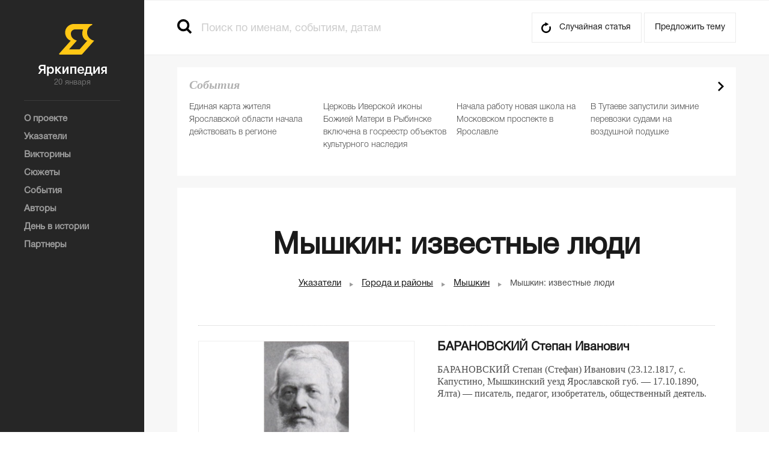

--- FILE ---
content_type: text/html; charset=utf-8
request_url: https://yarwiki.ru/rubric/341/myshkin-izvestnye-lyudi
body_size: 8429
content:
<!DOCTYPE html>
<!--[if lt IE 7]>      <html class="no-js lt-ie9 lt-ie8 lt-ie7"> <![endif]-->
<!--[if IE 7]>         <html class="no-js lt-ie9 lt-ie8"> <![endif]-->
<!--[if IE 8]>         <html class="no-js lt-ie9"> <![endif]-->
<!--[if gt IE 8]><!-->
<html class="no-js"> <!--<![endif]-->
	<head>
	<meta charset="utf-8" />	<meta name="yandex-verification" content="886dbe013b0ad749" />
	<meta http-equiv="X-UA-Compatible" content="IE=edge,chrome=1" />
	<meta name="viewport" content="width=device-width, initial-scale=1" />
	<meta name="theme-color" content="#262626" />
	<link rel="icon" href="/img/favicon.png">
	<title>Мышкин: известные люди — Яркипедия</title>	<meta name="description" content="" /><meta name="keywords" content="" />	<link rel="shortcut icon" type="image/x-icon" href="/favicon.ico" />	<link rel="stylesheet" type="text/css" href="/css/normalize.css?1258" /><link rel="stylesheet" type="text/css" href="/css/main.css?1258" /><link rel="stylesheet" type="text/css" href="/plugins/fancybox/jquery.fancybox.css?1258" /><link rel="stylesheet" type="text/css" href="/css/style.css?1258" /><link rel="stylesheet" type="text/css" href="/css/tablet.css?1258" media="only screen and (max-width: 1279px)" /><link rel="stylesheet" type="text/css" href="/css/mobile.css?1258" media="only screen and (min-width: 320px) and (max-width: 767px)" /><link rel="stylesheet" type="text/css" href="/css/dev.css?1258" />		</head>	<body>
		<aside>
    <div class="logo">
        <a href="/"></a>
        <span>20 января</span>
    </div>
		<menu>
        <ul>
					<li>
				<a href="/about"><span>О проекте</span></a>
			</li>
					<li>
				<a href="/indexes"><span>Указатели</span></a>
			</li>
					<li>
				<a href="/quiz"><span>Викторины</span></a>
			</li>
					<li>
				<a href="/story"><span>Сюжеты</span></a>
			</li>
					<li>
				<a href="/news"><span>События</span></a>
			</li>
					<li>
				<a href="/authors"><span>Авторы</span></a>
			</li>
					<li>
				<a href="/days"><span>День в истории</span></a>
			</li>
					<li>
				<a href="/about/partners"><span>Партнеры</span></a>
			</li>
		        </ul>
    </menu>
	    </aside>		<div class="wrapper">
			<header>
		<div class="header-wrapper">
		<div class="header">
			<div class="header-mobile">
				<a href="" class="open-menu js-open-menu"></a>
				<a href="/" class="logo-block"></a>
				<a href="" class="open-search js-open-search"></a>
			</div>
			<div class="search">
				<form>
	<input type="submit" value="" />
	<input type="text" placeholder="Поиск по именам, событиям, датам" class="js-autocomplete" />
</form>			</div>
			<div class="header-right">
				<a href="/article/2836/parhomenko-fyodor-nazarovich" class="random-article">Случайная статья</a>
				<a class="fancybox fancybox.ajax suggest-topic" href="/feedback/ajax/propose-form/"><span>Предложить тему</span></a>
			</div>
		</div>
	</div>
</header>			<div class="container">
					<div class="content">
		<div class="main-text-block-wrapper js-articles-wrapper">
			<div class="in-page-top">
				<h1>Мышкин: известные люди</h1>
				<ul class="list-items-bread-crumbs">
	<ul>
        		<li><span><a href="/indexes">Указатели</a></span></li>
				<li><span><a href="/rubrics/geo">Города и районы</a></span></li>
				<li><span><a href="/rubric/265/myshkin">Мышкин</a></span></li>
				<li>Мышкин: известные люди</li>
		    </ul>
</ul>
			</div>

			<div style="padding-bottom: 20px"></div>
											<div class="item">
					<a href="/article/726/baranovskij-stepan-ivanovich" target="_blank">
													<div class="image">
								<img src="/uploaded/a/d/ad33f964b22f6c07a40ee82a9a253156-360x220.png" alt="БАРАНОВСКИЙ Степан Иванович" />
							</div>
												<div class="text">
							<span class="item-name">БАРАНОВСКИЙ Степан Иванович</span>
							<span><i>БАРАНОВСКИЙ</i><i> Степан (Стефан) Иванович</i><i> (23.12.1817, с. Капустино, Мышкинский уезд Ярославской губ. &mdash;&nbsp;17.10.1890, Ялта)&nbsp;&mdash; писатель, педагог, изобретатель, общественный деятель. </i></span>
						</div>
					</a>
					<div class="info">
													<ul>
																	<li><a href="/rubric/239/sosloviya-do-1917">Сословия (до 1917)</a></li>
																	<li><a href="/rubric/229/pisateli-kraevedy-zhurnalisty">Писатели, краеведы, журналисты</a></li>
																	<li><a href="/rubric/265/myshkin">Мышкин</a></li>
															</ul>
												<span class="time-add">Добавлено 16.10.2016 в 18:24:52</span>
					</div>
				</div>
							<div class="item">
					<a href="/article/1643/bolshakov-fyodor-petrovich" target="_blank">
													<div class="image">
								<img src="/uploaded/7/7/773e58a9a406603518711741b4c71399-360x220.jpg" alt="БОЛЬШАКОВ Фёдор Петрович" />
							</div>
												<div class="text">
							<span class="item-name">БОЛЬШАКОВ Фёдор Петрович</span>
							<span>БОЛЬШАКОВ Фёдор Петрович (1854, Климатинская вол. Мышкинского&nbsp;у. Ярославской губ. &mdash;&nbsp;?)&nbsp;&mdash; один из&nbsp;лидеров ярославской организации Партии социалистов-революционеров, член Учредительного собрания.</span>
						</div>
					</a>
					<div class="info">
													<ul>
																	<li><a href="/rubric/9/revolyucionery">Революционеры</a></li>
																	<li><a href="/rubric/212/deputaty-vysshih-organov-vlasti-rossii-i-sssr">Депутаты высших органов власти России и СССР</a></li>
																	<li><a href="/rubric/265/myshkin">Мышкин</a></li>
															</ul>
												<span class="time-add">Добавлено 23.04.2017 в 20:57:27</span>
					</div>
				</div>
							<div class="item">
					<a href="/article/1823/grechuhin-vladimir-aleksandrovich" target="_blank">
													<div class="image">
								<img src="/uploaded/0/c/0c69b43b4829f0476f972c7b5846b6b7-360x220.jpg" alt="ГРЕЧУХИН Владимир Александрович" />
							</div>
												<div class="text">
							<span class="item-name">ГРЕЧУХИН Владимир Александрович</span>
							<span>ГРЕЧУХИН Владимир Александрович (21&nbsp;июня 1941, с. Юрьевское, Мышкинский р-н Ярославской обл. &mdash;&nbsp;27&nbsp;января 2022, Мышкин)&nbsp;&mdash; писатель-краевед, публицист, журналист. Лауреат областной премии им. И. З. Сурикова (2001). Заслуженный работник культуры&nbsp;РФ.</span>
						</div>
					</a>
					<div class="info">
													<ul>
																	<li><a href="/rubric/265/myshkin">Мышкин</a></li>
																	<li><a href="/rubric/229/pisateli-kraevedy-zhurnalisty">Писатели, краеведы, журналисты</a></li>
																	<li><a href="/rubric/413/laureaty-premij-v-oblasti-kultury-i-iskusstva">Лауреаты премий в области культуры и искусства</a></li>
															</ul>
												<span class="time-add">Добавлено 17.08.2017 в 21:51:25</span>
					</div>
				</div>
							<div class="item">
					<a href="/article/1453/kovalyov-vladimir-dmitrievich" target="_blank">
													<div class="image">
								<img src="/uploaded/0/a/0a94f2647683bfd63412a5ad0aec65be-360x220.jpg" alt="КОВАЛЁВ Владимир Дмитриевич" />
							</div>
												<div class="text">
							<span class="item-name">КОВАЛЁВ Владимир Дмитриевич</span>
							<span>КОВАЛЁВ Владимир Дмитриевич (2 июля (15&nbsp;июля н.ст.) 1916, г.&nbsp;Шуя Владимирской губернии (ныне&nbsp;&mdash; Ивановская область)&nbsp;&mdash; 19&nbsp;апреля 1987, Мышкин Ярославской области)&nbsp;&mdash; поэт, журналист.</span>
						</div>
					</a>
					<div class="info">
													<ul>
																	<li><a href="/rubric/23/zhertvy-politicheskih-repressij">Жертвы политических репрессий</a></li>
																	<li><a href="/rubric/265/myshkin">Мышкин</a></li>
																	<li><a href="/rubric/229/pisateli-kraevedy-zhurnalisty">Писатели, краеведы, журналисты</a></li>
															</ul>
												<span class="time-add">Добавлено 26.01.2017 в 20:40:35</span>
					</div>
				</div>
							<div class="item">
					<a href="/article/948/kostrov-gavriil-vasilevich" target="_blank">
													<div class="image">
								<img src="/uploaded/4/5/45a305dfeefda6a9161830652bf68f80-360x220.jpg" alt="КОСТРОВ Гавриил Васильевич" />
							</div>
												<div class="text">
							<span class="item-name">КОСТРОВ Гавриил Васильевич</span>
							<span><i>КОСТРОВ</i><i> Гавриил Васильевич</i><i> (1805 (?)&nbsp;&mdash; 1872, похоронен на&nbsp;мышкинском кладбище)&nbsp;&mdash; штаб-лекарь, мышкинский уездный врач, краевед. </i></span>
						</div>
					</a>
					<div class="info">
													<ul>
																	<li><a href="/rubric/229/pisateli-kraevedy-zhurnalisty">Писатели, краеведы, журналисты</a></li>
																	<li><a href="/rubric/265/myshkin">Мышкин</a></li>
															</ul>
												<span class="time-add">Добавлено 09.11.2016 в 12:21:24</span>
					</div>
				</div>
							<div class="item">
					<a href="/article/1611/kuricin-anatolij-gennadevich" target="_blank">
													<div class="image">
								<img src="/uploaded/b/5/b5256d44a0dcb3779f9b71e5cd1e22b6-360x220.jpg" alt="КУРИЦИН Анатолий Геннадьевич" />
							</div>
												<div class="text">
							<span class="item-name">КУРИЦИН Анатолий Геннадьевич</span>
							<span>КУРИЦИН Анатолий Геннадьевич&nbsp;&mdash; глава Угличского муниципального района с&nbsp;марта 2017, глава Мышкинского муниципального района в&nbsp;2004&nbsp;&mdash; 2017 гг., депутат Государственной Думы Ярославской области 3-го созыва (2000&nbsp;&mdash; 2004).</span>
						</div>
					</a>
					<div class="info">
													<ul>
																	<li><a href="/rubric/247/rukovoditeli-gorodskih-okrugov-i-municipalnyh-rajonov">Руководители городских округов и муниципальных районов </a></li>
																	<li><a href="/rubric/265/myshkin">Мышкин</a></li>
																	<li><a href="/rubric/258/uglich">Углич</a></li>
																	<li><a href="/rubric/213/deputaty-oblastnyh-i-gorodskih-organov-vlasti">Депутаты областных и городских органов власти</a></li>
															</ul>
												<span class="time-add">Добавлено 29.04.2019 в 13:31:17</span>
					</div>
				</div>
							<div class="item">
					<a href="/article/1019/opochininy-dvoryane" target="_blank">
													<div class="image">
								<img src="/uploaded/c/8/c838dfeb1b8fa9de1a5d521bdad0173b-360x220.jpg" alt="ОПОЧИНИНЫ, дворяне" />
							</div>
												<div class="text">
							<span class="item-name">ОПОЧИНИНЫ, дворяне</span>
							<span><i>ОПОЧИНИНЫ</i><i>, </i><i>дворянский род занесенный в&nbsp;шестую часть родословной книги Ярославской губернии. Известен с&nbsp;конца&nbsp;XV века. </i></span>
						</div>
					</a>
					<div class="info">
													<ul>
																	<li><a href="/rubric/239/sosloviya-do-1917">Сословия (до 1917)</a></li>
																	<li><a href="/rubric/229/pisateli-kraevedy-zhurnalisty">Писатели, краеведы, журналисты</a></li>
																	<li><a href="/rubric/228/kupcy-promyshlenniki-pomecshiki-bankiry-do-1917">Купцы, промышленники, помещики, банкиры (до 1917)</a></li>
																	<li><a href="/rubric/265/myshkin">Мышкин</a></li>
															</ul>
												<span class="time-add">Добавлено 14.11.2016 в 15:10:08</span>
					</div>
				</div>
							<div class="item">
					<a href="/article/114/rudenko-anatolij-konstantinovich" target="_blank">
													<div class="image">
								<img src="/uploaded/a/8/a81c82f72be7331290e5076d898cc97d-360x220.jpg" alt="РУДЕНКО Анатолий Константинович" />
							</div>
												<div class="text">
							<span class="item-name">РУДЕНКО Анатолий Константинович</span>
							<span><i>РУДЕНКО Анатолий Константинович</i><i> (</i><i>21&nbsp;декабря 1941, станция Называевка Называевского района Омской области&nbsp;&mdash; 30&nbsp;октября 2005, с. Шулец Ростовского района Ярославской области)&nbsp;&mdash; народный депутат РСФСР, глава Ростовского района (1996&nbsp;&mdash; 2004).</i></span>
						</div>
					</a>
					<div class="info">
													<ul>
																	<li><a href="/rubric/212/deputaty-vysshih-organov-vlasti-rossii-i-sssr">Депутаты высших органов власти России и СССР</a></li>
																	<li><a href="/rubric/247/rukovoditeli-gorodskih-okrugov-i-municipalnyh-rajonov">Руководители городских округов и муниципальных районов </a></li>
																	<li><a href="/rubric/265/myshkin">Мышкин</a></li>
																	<li><a href="/rubric/257/rostov">Ростов</a></li>
																	<li><a href="/rubric/213/deputaty-oblastnyh-i-gorodskih-organov-vlasti">Депутаты областных и городских органов власти</a></li>
															</ul>
												<span class="time-add">Добавлено 25.09.2016 в 14:09:05</span>
					</div>
				</div>
							<div class="item">
					<a href="/article/1828/smirnov-vasilij-aleksandrovich" target="_blank">
													<div class="image">
								<img src="/uploaded/a/1/a142dfe24e60c14246eca7bd48229b38-360x220.jpg" alt="СМИРНОВ Василий Александрович" />
							</div>
												<div class="text">
							<span class="item-name">СМИРНОВ Василий Александрович</span>
							<span>СМИРНОВ Василий Александрович (31&nbsp;декабря 1904 (13&nbsp;января 1905), д. Синицыно Мышкинского&nbsp;у. Ярославской губ. &mdash;&nbsp;19&nbsp;октября 1979, Москва)&nbsp;&mdash; русский советский писатель и&nbsp;журналист.</span>
						</div>
					</a>
					<div class="info">
													<ul>
																	<li><a href="/rubric/265/myshkin">Мышкин</a></li>
																	<li><a href="/rubric/229/pisateli-kraevedy-zhurnalisty">Писатели, краеведы, журналисты</a></li>
															</ul>
												<span class="time-add">Добавлено 19.08.2017 в 11:51:52</span>
					</div>
				</div>
							<div class="item">
					<a href="/article/1827/smirnov-nikolaj-vasilevich" target="_blank">
													<div class="image">
								<img src="/uploaded/6/c/6c0052f3bbe28826c897896b5bd001c2-360x220.jpg" alt="СМИРНОВ Николай Васильевич" />
							</div>
												<div class="text">
							<span class="item-name">СМИРНОВ Николай Васильевич</span>
							<span>СМИРНОВ Николай Васильевич&nbsp;&mdash; поэт, прозаик, журналист. Лауреат областной премии им. Л. Н. Трефолева (1995).</span>
						</div>
					</a>
					<div class="info">
													<ul>
																	<li><a href="/rubric/229/pisateli-kraevedy-zhurnalisty">Писатели, краеведы, журналисты</a></li>
																	<li><a href="/rubric/265/myshkin">Мышкин</a></li>
																	<li><a href="/rubric/413/laureaty-premij-v-oblasti-kultury-i-iskusstva">Лауреаты премий в области культуры и искусства</a></li>
															</ul>
												<span class="time-add">Добавлено 19.08.2017 в 09:52:02</span>
					</div>
				</div>
							<a href="#" class="btn-show-more js-action" data-actions="article.rubric-show-more" data-page="1" data-id="341">Показать еще</a>				</div>
	</div>
	<div class="right-block">
	<div class="events-of-day js-top-tab-block">
	<span class="title-italic">Cобытия</span>
	<ul class="list-article-brief">
				<li>
						<a href="/article/3101/edinaya-karta-gitelya">Единая карта жителя Ярославской области начала действовать в регионе</a>
		</li>
				<li>
						<a href="/article/3098/cerkov-iverskoy-ikony">Церковь Иверской иконы Божией Матери в Рыбинске включена в госреестр объектов культурного наследия</a>
		</li>
				<li>
						<a href="/article/3085/chkola28">Начала работу новая школа на Московском проспекте в Ярославле</a>
		</li>
				<li>
						<a href="/article/3084/perevozki-tutaev-zapusk">В Тутаеве запустили зимние перевозки судами на воздушной подушке</a>
		</li>
				<li>
						<a href="/article/3080/mihail-evraev-izbran-gubernatorom-yaroslavskoj-oblasti">Михаил Евраев избран губернатором Ярославской области</a>
		</li>
			</ul>
	<div class="banner-right">
	<a target="_blank" href="/banner/8/"><img src="/uploaded/7/b/7be2a3eee3ff8530da6a84e4f0b50c18.jpg" /></a>
</div>
</div>
	<div class="inset-block js-tab-block js-bottom-tab-block">
	<ul class="inset js-tab-holder">
		<li><a href="#" class="js-action active" data-tab="1" data-actions="common.switch-tab">Популярные материалы</a></li>
		<li><a href="#" class="js-action" data-tab="2" data-actions="common.switch-tab">Новое</a></li>
	</ul>
	<div class="js-tab js-tab-1">
		<ul class="list-article-brief">
					<li>
								<a href="/article/30/yaroslavskij-tehnicheskij-uglerod">ТЕХНИЧЕСКИЙ УГЛЕРОД</a>
				<span class="time-add">Добавлено 07.10.2016 в 10:26:23</span>
			</li>
								<li>
								<a href="/article/934/nekrasov-nikolaj-alekseevich">НЕКРАСОВ Николай Алексеевич</a>
				<span class="time-add">Добавлено 05.07.2018 в 15:05:21</span>
			</li>
								<li>
								<a href="/article/1085/yaroslavskaya-gubernskaya-muzhskaya-gimnaziya">ЯРОСЛАВСКАЯ ГУБЕРНСКАЯ МУЖСКАЯ ГИМНАЗИЯ</a>
				<span class="time-add">Добавлено 23.11.2016 в 21:36:43</span>
			</li>
								<li>
								<a href="/article/1125/slovo-o-polku-igoreve">СЛОВО О ПОЛКУ ИГОРЕВЕ</a>
				<span class="time-add">Добавлено 27.11.2016 в 16:57:37</span>
			</li>
								<li>
								<a href="/article/1186/kreml-rostova-velikogo-arhierejskij-dom">КРЕМЛЬ Ростова Великого (Архиерейский дом)</a>
				<span class="time-add">Добавлено 07.12.2016 в 22:50:16</span>
			</li>
			</ul><div class="banner-right">
	<a target="_blank" href="/banner/5/"><img src="/uploaded/b/d/bdf7e5a50d2de997138ca784b6d351eb.jpg" /></a>
</div>
<ul class="list-article-brief">					<li>
								<a href="/article/1365/ushakova-larisa-yurevna">УШАКОВА Лариса Юрьевна</a>
				<span class="time-add">Добавлено 09.01.2017 в 17:15:50</span>
			</li>
								<li>
								<a href="/article/1482/biloha-vasilij-aleksandrovich">БИЛОХА Василий Александрович</a>
				<span class="time-add">Добавлено 05.02.2017 в 19:02:29</span>
			</li>
								<li>
								<a href="/article/1559/dobryakov-denis-valerevich">ДОБРЯКОВ Денис Валерьевич</a>
				<span class="time-add">Добавлено 02.04.2017 в 12:48:29</span>
			</li>
								<li>
								<a href="/article/1683/repressivnaya-politika-v-1930-e-gody-istoki-celi-proyavleniya">Репрессивная политика в 1930-е годы: истоки, цели, проявления</a>
				<span class="time-add">Добавлено 15.06.2017 в 11:37:19</span>
			</li>
								<li>
								<a href="/article/1763/radiozavod">РАДИОЗАВОД</a>
				<span class="time-add">Добавлено 10.07.2017 в 09:58:20</span>
			</li>
							</ul>
	</div>
	<div class="js-tab js-tab-2" style="display: none;">
		<ul class="list-article-brief">
					<li>
				<span class="sub-title">Социальная поддержка</span>				<a href="/article/3101/edinaya-karta-gitelya">Единая карта жителя Ярославской области начала действовать в регионе</a>
				<span class="time-add">Добавлено 15.01.2026 в 16:11:16</span>
			</li>
								<li>
				<span class="sub-title">Туризм</span>				<a href="/article/3100/proekt-medvediki">Проект «Медведики»</a>
				<span class="time-add">Добавлено 14.01.2026 в 15:37:58</span>
			</li>
								<li>
				<span class="sub-title">Туризм</span>				<a href="/article/3099/festival-pir-na-volge">Фестиваль «Пир на Волге»</a>
				<span class="time-add">Добавлено 14.01.2026 в 14:34:28</span>
			</li>
								<li>
				<span class="sub-title">Православная церковь</span>				<a href="/article/3098/cerkov-iverskoy-ikony">Церковь Иверской иконы Божией Матери в Рыбинске включена в госреестр объектов культурного наследия</a>
				<span class="time-add">Добавлено 14.01.2026 в 10:06:20</span>
			</li>
								<li>
				<span class="sub-title">Социальная поддержка</span>				<a href="/article/3097/medal-za-vernost-rod-dolgu">Медаль «За верность родительскому долгу»</a>
				<span class="time-add">Добавлено 13.01.2026 в 17:42:43</span>
			</li>
			</ul><div class="banner-right">
	<a target="_blank" href="/banner/5/"><img src="/uploaded/b/d/bdf7e5a50d2de997138ca784b6d351eb.jpg" /></a>
</div>
<ul class="list-article-brief">					<li>
				<span class="sub-title">Социальная поддержка</span>				<a href="/article/3096/medal-shest-i-slava">Медаль «Честь и слава»</a>
				<span class="time-add">Добавлено 13.01.2026 в 17:32:31</span>
			</li>
								<li>
				<span class="sub-title">Туризм</span>				<a href="/article/3095/arh-podsvetka-zdaniy">Архитектурная подсветка зданий</a>
				<span class="time-add">Добавлено 13.01.2026 в 17:11:08</span>
			</li>
								<li>
				<span class="sub-title">Туризм</span>				<a href="/article/3094/turnavigator">Туристические навигаторы действуют в историческом центре Ярославля</a>
				<span class="time-add">Добавлено 13.01.2026 в 16:59:20</span>
			</li>
								<li>
				<span class="sub-title">Спорт</span>				<a href="/article/3093/deminsriy-marafon">Ростех Деминский лыжный марафон</a>
				<span class="time-add">Добавлено 13.01.2026 в 16:27:17</span>
			</li>
								<li>
				<span class="sub-title">Социальная поддержка</span>				<a href="/article/3092/cozialnyy-turizm">В Ярославской области реализуется программа «Социальный туризм»</a>
				<span class="time-add">Добавлено 13.01.2026 в 16:10:03</span>
			</li>
							</ul>
	</div>
</div></div>			</div>
			<footer>
	<div class="footer">
		<div class="footer-block">
			<span style="font-size: 10px;">Перепечатка в СМИ (републикация для интернет-ресурсов)<br/>допускается с письменного разрешения редакции.<br/>При цитировании прямая активная ссылка<br/>на yarwiki.ru обязательна.</span>
			<ul class="social">
				<li style="border: 1px solid #999;padding: 7px;font-size: 16px;">12+</li>
							</ul>
		</div>
				<div class="footer-block">
			<ul class="footer-link-list">
									<li>
						<a href="/story"><span>Сюжеты</span></a>
					</li>
									<li>
						<a href="/days"><span>День в истории</span></a>
					</li>
									<li>
						<a href="/news"><span>События</span></a>
					</li>
									<li>
						<a href="/quiz"><span>Викторины</span></a>
					</li>
									<li>
						<a href="/about"><span>О проекте</span></a>
					</li>
									<li>
						<a href="/about/partners"><span>Партнеры</span></a>
					</li>
									<li>
						<a href="/feedback/ajax/message-form/" class="fancybox fancybox.ajax"><span>Написать в редакцию</span></a>
					</li>
							</ul>
		</div>
				<div class="footer-block">
					</div>
		<div class="footer-block">
			<span style="font-size: 10px;">На сайте yarwiki.ru в целях функционирования осуществляется сбор метаданных пользователей (cookie, данные об IP - адресе и местоположении). Оставаясь на сайте, пользователь подтверждает свое согласие на обработку этих персональных данных. В случае своего несогласия, пользователь должен покинуть сайт.</span>
		</div>
	</div>

</footer>
		</div>
		<div class="search-result-wrapper js-search-wrapper">
	<a href="#" class="close js-search-close js-action" data-actions="common.close-search"></a>
	<div class="search-result">
		<div class="day-items-list-wrapper in-special-page js-day-items-list-wrapper">
			<span class="search-no-results js-search-result">поиск не дал результатов</span>
			<div class="day-item js-search-holder">

			</div>
					</div>
	</div>
</div><script type="text/javascript" src="/plugins/jquery-1.10.2.js"></script><script type="text/javascript" src="/plugins/modernizr-2.6.2.min.js"></script><script type="text/javascript" src="/plugins/jquery.bxslider.min.js"></script><script type="text/javascript" src="/plugins/jquery-ui-1.11.2.custom/jquery-ui-datepicker-ru.js"></script><script type="text/javascript" src="/plugins/jquery-ui-1.11.2.custom/jquery-ui.js"></script><script type="text/javascript" src="/plugins/fancybox/jquery.fancybox.pack.js"></script><script type="text/javascript" src="/js/libs/libs-4.1.js"></script><script type="text/javascript" src="/js/libs/libs-app-utils-4.1.js"></script><script type="text/javascript" src="/js/classes/validator-4.1.js"></script><script type="text/javascript" src="/js/plugins/form-4.1.js"></script><script type="text/javascript" src="/js/plugins/presenter-4.1.js"></script><script type="text/javascript" src="/js/app.js?091220161253"></script><script type="text/javascript" src="/js/app-common.js?091220161253"></script><script type="text/javascript" src="/js/app-presenter.js"></script><script type="text/javascript" src="/js/app/app-article.js?091220161253"></script><script type="text/javascript" src="/js/app/app-quiz.js?091220161253"></script><script type="text/javascript" src="//yastatic.net/share2/share.js" async="async"></script>
<script type="text/javascript" src="//yarkipedia.disqus.com/count.js" async="async" id="dsq-count-scr"></script>
<div class="selection-popup js-selection-popup" style="display: none;" data-url="http://yarwiki.ru/rubric/341/myshkin-izvestnye-lyudi">
    <a href="/feedback/ajax/correct-form/" class="selection-pencil fancybox fancybox.ajax"></a>
</div>
<!-- Yandex.Metrika counter --> <script type="text/javascript"> (function (d, w, c) { (w[c] = w[c] || []).push(function() { try { w.yaCounter40474905 = new Ya.Metrika({ id:40474905, clickmap:true, trackLinks:true, accurateTrackBounce:true, webvisor:true }); } catch(e) { } }); var n = d.getElementsByTagName("script")[0], s = d.createElement("script"), f = function () { n.parentNode.insertBefore(s, n); }; s.type = "text/javascript"; s.async = true; s.src = "https://mc.yandex.ru/metrika/watch.js"; if (w.opera == "[object Opera]") { d.addEventListener("DOMContentLoaded", f, false); } else { f(); } })(document, window, "yandex_metrika_callbacks"); </script> <noscript><div><img src="https://mc.yandex.ru/watch/40474905" style="position:absolute; left:-9999px;" alt="" /></div></noscript> <!-- /Yandex.Metrika counter -->	</body>
</html>

--- FILE ---
content_type: application/javascript
request_url: https://yarwiki.ru/js/app/app-quiz.js?091220161253
body_size: 254
content:
var appQuiz = appQuiz || {};

appQuiz.sendAnswer = function (elem) {
	var $elem = $(elem);
	var $wrapper = $(elem).closest('.js-quiz-answers');
	$wrapper.addClass('progress');
	appUtils.executeRequest({
		elem: elem,
		url: '/quiz/ajax/send-answer/',
		data: {
			id: $elem.attr('data-id')
		},
		result: function (elem, data) {
			$wrapper.removeClass('progress');
			$wrapper.html(data.data);
			app.init();
		}
	});
}

appQuiz.showMore = function (elem) {
	var $elem = $(elem);
	$elem.html('загрузка...');
	appUtils.executeRequest({
		elem: elem,
		url: '/quiz/ajax/next/',
		data: {
			page: $elem.attr('data-page')
		},
		result: function (elem, data) {
			var $wrapper = $elem.closest('.js-quiz-list-wrapper');
			$wrapper.after(data.data);
			$elem.remove();
			$wrapper.removeClass('js-quiz-list-wrapper');
			app.init();
		}
	});
}

--- FILE ---
content_type: application/javascript
request_url: https://yarwiki.ru/js/app/app-article.js?091220161253
body_size: 474
content:
var appArticle = appArticle || {};

appArticle.dayShowMore = function (elem) {
	var $elem = $(elem);
	var anchor = $elem.attr('data-anchor') !== undefined;
	$elem.html('загрузка...');
	appUtils.executeRequest({
		elem: elem,
		url: '/article/ajax/prev-day/',
		data: {
			timestamp: $elem.attr('data-timestamp')
		},
		result: function (elem, data) {
			document.location.hash = 'page-' + $elem.attr('data-page');
			var $wrapper = $elem.closest('.js-day-items-list-wrapper');
			$wrapper.after(data.data);
			$elem.remove();
			$wrapper.removeClass('js-day-items-list-wrapper');
			app.init();
			if (anchor) {
				$('html, body').animate({
					scrollTop: $(".btn-show-more").parent().offset().top
				}, 100);
			}
		}
	});
}


appArticle.storyShowMore = function (elem) {
	var $elem = $(elem);
	var anchor = $elem.attr('data-anchor') !== undefined;
	$elem.html('загрузка...');
	appUtils.executeRequest({
		elem: elem,
		url: '/article/ajax/next/story/',
		data: {
			page: $elem.attr('data-page')
		},
		result: function (elem, data) {
			document.location.hash = 'page-' + $elem.attr('data-page');
			var $wrapper = $elem.closest('.js-articles-wrapper');
			$wrapper.after(data.data);
			$elem.remove();
			$wrapper.removeClass('js-articles-wrapper');
			app.init();
			if (anchor) {
				$('html, body').animate({
					scrollTop: $(".btn-show-more").parent().offset().top
				}, 100);
			}
		}
	});
}

appArticle.newsShowMore = function (elem) {
	var $elem = $(elem);
	var anchor = $elem.attr('data-anchor') !== undefined;
	$elem.html('загрузка...');
	appUtils.executeRequest({
		elem: elem,
		url: '/article/ajax/next/news/',
		data: {
			page: $elem.attr('data-page')
		},
		result: function (elem, data) {
			document.location.hash = 'page-' + $elem.attr('data-page');
			var $wrapper = $elem.closest('.js-articles-wrapper');
			$wrapper.after(data.data);
			$elem.remove();
			$wrapper.removeClass('js-articles-wrapper');
			app.init();
			if (anchor) {
				$('html, body').animate({
					scrollTop: $(".btn-show-more").parent().offset().top
				}, 100);
			}
		}
	});
}

appArticle.rubricShowMore = function (elem) {
	var $elem = $(elem);
	var anchor = $elem.attr('data-anchor') !== undefined;
	$elem.html('загрузка...');
	appUtils.executeRequest({
		elem: elem,
		url: '/article/ajax/next/rubric/' + $elem.attr('data-id') + '/',
		data: {
			page: $elem.attr('data-page')
		},
		result: function (elem, data) {
			document.location.hash = 'page-' + $elem.attr('data-page');
			var $wrapper = $elem.closest('.js-articles-wrapper');
			$wrapper.after(data.data);
			$elem.remove();
			$wrapper.removeClass('js-articles-wrapper');
			app.init();
			if (anchor) {
				$('html, body').animate({
					scrollTop: $(".btn-show-more").parent().offset().top
				}, 100);
			}
		}
	});
}

appArticle.yearShowMore = function (elem) {
	var $elem = $(elem);
	var anchor = $elem.attr('data-anchor') !== undefined;
	$elem.html('загрузка...');
	appUtils.executeRequest({
		elem: elem,
		url: '/article/ajax/next/year/' + $elem.attr('data-year') + '/',
		data: {
			page: $elem.attr('data-page')
		},
		result: function (elem, data) {
			document.location.hash = 'page-' + $elem.attr('data-page');
			var $wrapper = $elem.closest('.js-articles-wrapper');
			$wrapper.after(data.data);
			$elem.remove();
			$wrapper.removeClass('js-articles-wrapper');
			app.init();
			if (anchor) {
				$('html, body').animate({
					scrollTop: $(".btn-show-more").parent().offset().top
				}, 100);
			}
		}
	});
}

appArticle.authorShowMore = function (elem) {
	var $elem = $(elem);
	var anchor = $elem.attr('data-anchor') !== undefined;
	$elem.html('загрузка...');
	appUtils.executeRequest({
		elem: elem,
		url: '/article/ajax/next/author/' + $elem.attr('data-id') + '/',
		data: {
			page: $elem.attr('data-page')
		},
		result: function (elem, data) {
			document.location.hash = 'page-' + $elem.attr('data-page');
			var $wrapper = $elem.closest('.js-articles-wrapper');
			$wrapper.after(data.data);
			$elem.remove();
			$wrapper.removeClass('js-articles-wrapper');
			app.init();
			if (anchor) {
				$('html, body').animate({
					scrollTop: $(".btn-show-more").parent().offset().top
				}, 100);
			}
		}
	});
}

--- FILE ---
content_type: application/javascript
request_url: https://yarwiki.ru/js/libs/libs-app-utils-4.1.js
body_size: 1939
content:
var appUtils = appUtils || {};

appUtils.executeRequest = function (inputOptions) {
	var options = {
		$elem: null,
		$parentElem: null,
		data: {},
		elem: null,
		result: null,
		url: ''
	};

	if (!inputOptions) {
	} else if ((typeof inputOptions.elem === 'undefined') || (inputOptions.elem === null)) {
	} else {
		options.elem = inputOptions.elem;
		if ((typeof inputOptions.$elem === 'undefined') || (inputOptions.$elem === null)) {
			options.$elem = $(options.elem);
		}
		if ((typeof inputOptions.$parentElem !== 'undefined') && (inputOptions.$parentElem !== null)) {
			options.$parentElem = inputOptions.$parentElem;
		}

		if ((typeof inputOptions.data !== 'undefined') && (inputOptions.data !== null)) {
			options.data = inputOptions.data;
		} else if ((typeof options.$parentElem !== 'undefined') && (options.$parentElem !== null)) {
			options.data = this._getRequestDataByElem(options.$parentElem);
		} else {
			options.data = this._getRequestDataByElem(options.$elem);
		}
		if ((typeof inputOptions.result !== 'undefined') && (inputOptions.result !== null)) {
			options.result = inputOptions.result;
		}
		if ((typeof inputOptions.url !== 'undefined') && (inputOptions.url !== null)) {
			options.url = inputOptions.url;
		} else if (typeof options.$elem.attr('data-url') !== 'undefined') {
			options.url = options.$elem.attr('data-url');
		} else if ((typeof options.$parentElem !== 'undefined') && (options.$parentElem !== null) && (typeof options.$parentElem.attr('data-url') !== 'undefined')) {
			options.url = options.$parentElem.attr('data-url');
		}
	}

	if (!options.url) {
	} else {
		$.ajax({
			data: options.data,
			dataType: 'json',
			type: 'post',
			url: options.url,
			success: function (responseData) {
				if (parseInt(responseData.error_code) === 0) {
					if (typeof options.result === 'function') {
						options.result.apply(this, [options.elem, responseData, options]);
					} else {
						var result = null;
						if (typeof responseData.result !== 'undefined') {
							result = responseData.result;
						} else {
							result = options.result;
						}
						if ((typeof result !== 'undefined') && (result !== null)) {
							// @todo Добавить проверку данных и вывод сообщений.
							switch (result.type) {
								case 'action':
									var actionName = result.action.split('.');
									if (actionName.length === 2) {
										var className = ('app-' + actionName[0]).replace(/-/g, ' ').firstCharsOfWordsToUpper().firstCharToLower().replace(/\s/g, '');
										var methodName = (actionName[1].replace(/-/g, ' ').firstCharsOfWordsToUpper().firstCharToLower().replace(/\s/g, ''));
										if (typeof window[className] === 'undefined') {
											console.log('Error: Class not exists [' + className + ']');
										} else if (typeof window[className][methodName] !== 'function') {
											console.log('Error: Method not exists [' + className + '.' + methodName + ']');
										} else {
											window[className][methodName].apply(window[className], [options.elem, responseData, options]);
										}
									}
									break;
								case 'actions':
									break;
								case 'alert':
									if (typeof window['app'] !== 'undefined') {
										if (typeof window['app']['alertAfterExecuteRequest'] === 'function') {
											window['app']['alertAfterExecuteRequest'].apply(window['app'], [result.message, options.elem, responseData, options]);
										} else if (typeof window['app']['alert'] === 'function') {
											window['app']['alert'].apply(window['app'], [result.message, options.elem]);
										} else {
											alert(result.message);
										}
									} else {
										alert(result.message);
									}
									break;
								case 'redirect':
									document.location.href = result.link;
									break;
								case 'reload':
									document.location.reload();
									break;
							}
						} else {
							console.log('Error: data.result not exists');
						}
					}
				} else {
					if (typeof window['app'] !== 'undefined') {
						if (typeof window['app']['alertAfterExecuteRequest'] === 'function') {
							window['app']['alertAfterExecuteRequest'].apply(window['app'], [responseData.error_message, options.elem, responseData, options]);
						} else if (typeof window['app']['alert'] === 'function') {
							window['app']['alert'].apply(window['app'], [responseData.error_message, options.elem]);
						} else {
							alert(responseData.error_message);
						}
					} else {
						alert(responseData.error_message);
					}
				}
			}
		});
	}

	return this;
};

appUtils._getRequestDataByElem = function ($elem) {
	var result = {};
	if ($elem.prop('tagName').toLowerCase() === 'form') {
		result = $elem.serialize();
	} else if (typeof $elem.attr('data-model-alias') !== 'undefined') {
		result['modelAlias'] = $elem.attr('data-model-alias');
		if (typeof $elem.attr('data-object-id') !== 'undefined') {
			result['objectId'] = $elem.attr('data-object-id');
		}
	} else if (typeof $elem.attr('data-id') !== 'undefined') {
		result['id'] = $elem.attr('data-id');
	}
	return result;
};

// -----------------------------------------------------------------------------

appUtils.actionsBinder = {};

appUtils.actionsBinder.bindAction = function ($elem, className, methodName, eventName) {
	$elem.bind(eventName + '.actions-binder', function (event) {
		if (typeof window[className] === 'undefined') {
			console.log('Error: Class not exists [' + className + ']');
		} else if (typeof window[className][methodName] !== 'function') {
			console.log('Error: Method not exists [' + className + '.' + methodName + ']');
		} else {
			window[className][methodName].apply(window[className], [this, event]);
		}
	});
	return this;
};

appUtils.actionsBinder.bindActions = function ($elem) {
	if ((typeof $elem.attr('data-actions') !== 'undefined') && ((typeof $elem.attr('data-actions-binded') === 'undefined') || (parseInt($elem.attr('data-actions-binded')) === 0))) {
		var actions = this.unserialize($elem.attr('data-actions'));
		for (var i in actions) {
			for (var j in actions[i]['events']) {
				this.bindAction($elem, actions[i]['className'], actions[i]['methodName'], actions[i]['events'][j]);
			}
		}
		if (($elem.prop('tagName').toLowerCase() === 'a') && ($elem.attr('href') === '#') || ($elem.prop('tagName').toLowerCase() === 'button')) {
			$elem.bind('click.actions-binder', function () {
				return false;
			});
		}
		$elem.attr('data-actions-binded', 1);
	}
	return this;
};

appUtils.actionsBinder.unbindActions = function ($elem) {
	if (typeof $elem.attr('data-actions') !== 'undefined') {
		var actions = this.unserialize($elem.attr('data-actions'));
		for (var i in actions) {
			for (var j in actions[i]['events']) {
				$elem.unbind(actions[i]['events'][j] + '.actions-binder');
			}
		}
		if (($elem.prop('tagName').toLowerCase() === 'a') && ($elem.attr('href') === '#') || ($elem.prop('tagName').toLowerCase() === 'button')) {
			$elem.unbind('click.actions-binder');
		}
		$elem.attr('data-actions-binded', 0);
	}
	return this;
};

appUtils.actionsBinder.unserialize = function (string) {
	var result = [];
	string = string.split(';');
	for (var i in string) {
		string[i] = string[i].split(',');
		if (string[i].length) {
			var actionName = string[i][0].split('.');
			if (actionName.length === 2) {
				var action = {
					className: ('app-' + actionName[0]).replace(/-/g, ' ').firstCharsOfWordsToUpper().firstCharToLower().replace(/\s/g, ''),
					events: [],
					methodName: (actionName[1].replace(/-/g, ' ').firstCharsOfWordsToUpper().firstCharToLower().replace(/\s/g, ''))
				};
				for (var j in string[i]) {
					if (j) {
						var paramParts = string[i][j].split(':');
						if (paramParts.length === 2) {
							switch (paramParts[0]) {
								case 'events':
									var events = paramParts[1].split(' ');
									for (var k in events) {
										if (events[k]) {
											action.events.push(events[k]);
										}
									}
									break;
							}
						}
					}
				}
				if (!action.events.length) {
					action.events.push('click');
				}
				result.push(action);
			}
		}
	}
	return result;
};